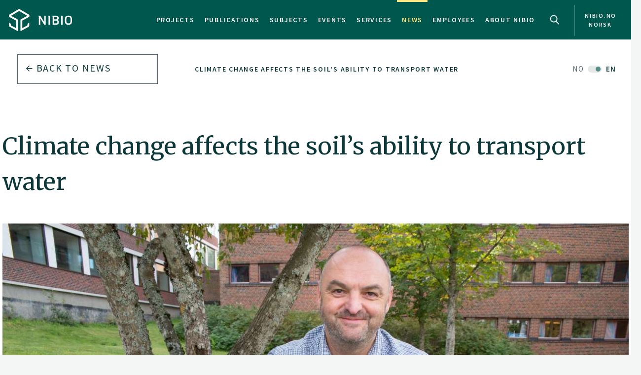

--- FILE ---
content_type: text/html
request_url: https://nibio.no/en/news/climate-change-affects-the-soils-ability-to-transport-water
body_size: 11906
content:
<!DOCTYPE html>

<html class="no-js" lang="en">

<head><!-- Google Tag Manager -->
<!-- <script>(function(w,d,s,l,i){w[l]=w[l]||[];w[l].push(

{'gtm.start': new Date().getTime(),event:'gtm.js'}
);var f=d.getElementsByTagName(s)[0],
j=d.createElement(s),dl=l!='dataLayer'?'&l='+l:'';j.async=true;j.src=
'https://www.googletagmanager.com/gtm.js?id='+i+dl;f.parentNode.insertBefore(j,f);
})(window,document,'script','dataLayer','GTM-M2BQN2S');</script> -->
<!-- End Google Tag Manager -->

<!-- Matomo -->
<!-- <script>
  var _paq = window._paq = window._paq || [];
  /* tracker methods like "setCustomDimension" should be called before "trackPageView" */
  _paq.push(['trackPageView']);
  _paq.push(['enableLinkTracking']);
  (function() {
    var u="https://nibio.matomo.cloud/";
    _paq.push(['setTrackerUrl', u+'matomo.php']);
    _paq.push(['setSiteId', '1']);
    _paq.push(['enableHeartBeatTimer']);
    var d=document, g=d.createElement('script'), s=d.getElementsByTagName('script')[0];
    g.async=true; g.src='//cdn.matomo.cloud/nibio.matomo.cloud/matomo.js'; s.parentNode.insertBefore(g,s);
  })();
</script> -->
<!-- End Matomo Code -->

<script>
    if (!window.location.pathname.startsWith('/admin')) {
        var script = document.createElement('script');
        script.id = 'Cookiebot';
        script.src = 'https://consent.cookiebot.com/uc.js';
        script.setAttribute('data-cbid', 'ef35f0ec-8e7d-46c2-942b-ec4e8c40e65c');
        script.setAttribute('data-blockingmode', 'auto');
        script.type = 'text/javascript';
        document.head.appendChild(script);
    }
</script>

<script data-cookieconsent="ignore"> 
  window.dataLayer = window.dataLayer || [];
  function gtag() {
    dataLayer.push(arguments);
  }
  gtag("consent", "default", {
    ad_personalization: "denied",
    ad_storage: "denied",
    ad_user_data: "denied",
    analytics_storage: "denied",
    functionality_storage: "denied",
    personalization_storage: "denied",
    security_storage: "granted",
    wait_for_update: 500,
  });
  gtag("set", "ads_data_redaction", true);
  gtag("set", "url_passthrough", false); 
</script>

<!-- Matomo new -->
<script data-cookieconsent="ignore">
  var waitForTrackerCount = 0;
  function matomoWaitForTracker() {
    console.log('matomoWaitForTracker start');
    if (typeof _paq === 'undefined' || typeof Cookiebot === 'undefined') {
      if (waitForTrackerCount < 40) {
        setTimeout(matomoWaitForTracker, 250);
        waitForTrackerCount++;
        return;
      }
    } else {
      window.addEventListener('CookiebotOnAccept', function (e) {
        console.log('consentSet accept');
        consentSet();
      });
      window.addEventListener('CookiebotOnDecline', function (e) {
        console.log('consentSet decline');
        consentSet();
      })
    }
  }

  function consentSet() {
    if (Cookiebot.consent.statistics) {
      _paq.push(['rememberCookieConsentGiven']);
      _paq.push(['setConsentGiven']);
    } else {
      _paq.push(['forgetCookieConsentGiven']);
      _paq.push(['deleteCookies']);
    }
  }

  matomoWaitForTracker();

  // Hide Marketing and Preferences categories, "Statistics" only used
  window.addEventListener('CookiebotOnDialogDisplay', e => {
    const detailCategories = ['Preference', 'Advertising', 'Unclassified'],
      toggleCategories = ['Marketing', 'Preferences'];
    detailCategories.forEach(e => {
      if (CookieConsentDialog[`cookieTable${e}Count`] === 0)
        document.getElementById(
          `CybotCookiebotDialogDetailBodyContentCookieContainer${e}Card`
        ).parentNode.style.display = 'none';
    });
    for (let i = 0; i < 3; i++)
      if (CookieConsentDialog[`cookieTable${detailCategories[i]}Count`] === 0)
        document.querySelector(
          `label[for=CybotCookiebotDialogBodyLevelButton${toggleCategories[i]}]`
        ).parentNode.style.display = 'none';
  }, !1);

  function IPtoNum(ip){
    return Number(
      ip.split(".")
        .map(d => ("000"+d).substr(-3) )
        .join("")
    );
  }

  async function getCloudflareJSON(){
    let data = await fetch('https://www.cloudflare.com/cdn-cgi/trace').then(res=>res.text())
    let arr = data.replace(/[\r\n]+/g, '","').replace(/\=+/g, '":"');
        arr ='{"' + arr.slice(0, arr.lastIndexOf('","')) + '"}';
    const jsondata = JSON.parse(arr);
    return jsondata;
  }

  getCloudflareJSON().catch(() => {
    var _paq = window._paq = window._paq || [];
    _paq.push(['trackPageView']);
    _paq.push(['enableLinkTracking']);
    (function() {
      var u="https://nibio.matomo.cloud/";
      _paq.push(['setTrackerUrl', u+'matomo.php']);
      _paq.push(['setSiteId', '1']);
      _paq.push(['enableHeartBeatTimer']);
      var d=document, g=d.createElement('script'), s=d.getElementsByTagName('script')[0];
      g.async=true; g.src='//cdn.matomo.cloud/nibio.matomo.cloud/matomo.js'; s.parentNode.insertBefore(g,s);
    })();
  })

  getCloudflareJSON().then((jsondata) => {
    //console.log(jsondata);
    var matomoStatus = matomoStatus || 'undefined';

    const ranges = [
      ['158.38.1.159', '158.38.1.192'],
      ['128.39.98.0', '128.39.98.255'],
      ['10.100.1.1', '10.100.254.254'],
      ['128.39.98.1', '128.39.99.254']
    ];

    const ip = jsondata.ip;
    const inRange = ranges.some(
      ([min,max]) => IPtoNum(min) < IPtoNum(ip) && IPtoNum(max) > IPtoNum(ip)
    );
    matomoStatus = inRange ? 'internal' : 'external';
    //console.log(matomoStatus);

    // var url = window.location.hostname;
    // var siteID = url === 'nibio.no' ? '1' : '7';

    setTimeout(() => {
      console.log('matomoStatus start');
      var _paq = window._paq = window._paq || [];
      _paq.push(['setCustomDimension', customDimensionId = 1, customDimensionValue = matomoStatus]);
      _paq.push(['requireCookieConsent']);
      _paq.push(['trackPageView']);
      _paq.push(['enableLinkTracking']);
      (function() {
        var u="https://nibio.matomo.cloud/";
        _paq.push(['setTrackerUrl', u+'matomo.php']);
        _paq.push(['setSiteId', '1']);
        _paq.push(['enableHeartBeatTimer']);
        var d=document, g=d.createElement('script'), s=d.getElementsByTagName('script')[0];
        g.async=true; g.src='//cdn.matomo.cloud/nibio.matomo.cloud/matomo.js'; s.parentNode.insertBefore(g,s);
      })();
    }, 100);
  })  

  //document.addEventListener('DOMContentLoaded', consentSet);
  document.addEventListener('DOMContentLoaded', matomoWaitForTracker);

  document.addEventListener("CookiebotOnConsentReady", function() {
    if (Cookiebot.consents.given.statistics) {
      // Load Matomo or other analytics
      console.log("User accepted statistics consent");
    } else {
      // Load alternative, or log basic events, or do nothing
      console.log("User declined statistics consent");
    }
  });
  
</script>
<!-- End Matomo Code --><!--[if IE]><meta http-equiv="X-UA-Compatible" content="IE=11"/><![endif]-->
<meta charset="utf-8" />
<meta name="description" content="Soil has a complex structure that is intertwined by tiny holes and cavities. The larger ones are called macropores, which are vital in the transportation of water. Climate change could however alter macroporosity, leading to more flash floodings and soil erosion. " />
<meta name="viewport" content="width=device-width,initial-scale=1" />
<title>Climate change affects the soil’s ability to transport water - Nibio</title>
<link
  rel="apple-touch-icon"
  sizes="180x180"
  href="/_/asset/com.norsedigital.nibio:0000019bbc7efeb0/apple-touch-icon.png"
/>
<link
  rel="icon"
  type="image/png"
  href="/_/asset/com.norsedigital.nibio:0000019bbc7efeb0/favicon-32x32.png"
  sizes="32x32"
/>
<link
  rel="icon"
  type="image/png"
  href="/_/asset/com.norsedigital.nibio:0000019bbc7efeb0/favicon-16x16.png"
  sizes="16x16"
/>
<link
  rel="manifest"
  href="/_/asset/com.norsedigital.nibio:0000019bbc7efeb0/manifest.json"
/>
<link
  rel="mask-icon"
  href="/_/asset/com.norsedigital.nibio:0000019bbc7efeb0/safari-pinned-tab.svg"
  color="#5bbad5"
/>
<link
  rel="shortcut icon"
  href="/_/asset/com.norsedigital.nibio:0000019bbc7efeb0/favicon.ico"
/>
<meta name="theme-color" content="#ffffff" />
<meta
  name="google-site-verification"
  content="KhACqHw1ZCS9Mbpig8UvXUnACYyniy5VvGMA27NJQhU"
/>

<!-- Open Graph data -->
<meta property="og:title" content="Climate change affects the soil’s ability to transport water - Nibio" />
<meta property="og:type" content="article" />
<meta
  property="og:url" content="https://nibio.no/en/news/climate-change-affects-the-soils-ability-to-transport-water"
/>
<meta property="og:image" content="https://nibio.no/en/news/climate-change-affects-the-soils-ability-to-transport-water/_/image/a99b28a0-3ce6-46ef-93b8-21fed3ddba87:4d45a11d06717aa0a101a6cf342ca682f587cdd2/block-512-512/atj-20180914-122707.jpg?quality=60" />
<meta property="og:description" content="Soil has a complex structure that is intertwined by tiny holes and cavities. The larger ones are called macropores, which are vital in the transportation of water. Climate change could however alter macroporosity, leading to more flash floodings and soil erosion. " />
<meta property="og:site_name" content="Nibio EN" />
<meta property="og:image:width" content="512" />
<meta property="og:image:height" content="512" />

<!-- Place favicon.ico in the root directory -->

<link
  href="//fonts.googleapis.com/css?family=Merriweather:300,400,400i,700|Source+Sans+Pro:300,300i,400,400i,600,600i,700,700i"
  rel="stylesheet"
/>
<link
  rel="stylesheet"
  href="/_/asset/com.norsedigital.nibio:0000019bbc7efeb0/styles/main.css"
/>

<script type="text/javascript">
  var userip = "3.143.249.179";
  var re = /(46\.249\.232\.8(?!.))|(62\.50\.173\.106)|(77\.106\.175\.179)|(79\.135\.25\.5(?!.))|(79\.161\.49\.18(?!.))|(80\.89\.41\.154)|(80\.232\.108\.2(?!.))|(82\.147\.34\.194)|(84\.205\.40\.229)|(185\.3\.3\.214)|(193\.213\.35\.215)|(158\.37\.160\.178)|(158\.36\.141\.83(?!.))|(128\.39\.47\.46(?!.))|(217\.144\.240\.(109|110))|(88\.84\.191\.23[3-8])|(128\.39\.((5[8-9])|(9[8-9]))\.(([1][0-9][0-9])|([2][0-4][0-9])|([2][5][0-5])|([1-9][0-9])|([1-9])))|(128\.39\.184\.(([0-1][0-9][0-9])|([2][0-5][0-4])|([1-9][0-9])(?![0-9])|([1-9])(?![0-9])))|(128\.39\.97\.((([1][0-1][0-9])|([1][0-2][0-6])|([1][2][9])|([1][3-4][0-9])|([1][5][0-8])|([1-9][0-9])(?![0-9])|([1-9])(?![0-9]))))|(158\.38\.1\.(([1][6][1-9])|([1][7-8][0-9])|([1][9][0])))|(192\.168\..{1,3}\..{1,3})|(10\..{1,3}\..{1,3}\..{1,3})|(172\.[123][0-9]\..{1,3}\..{1,3})|(127\.0\.0\.1)$/;
  if (userip && re.test(userip) && ( !location.search || (location.search && location.search.indexOf('locationfilter') == -1) ) ) {
    var hash = location.hash ? location.hash : '';
    window.history.replaceState(null, null, location.pathname+(location.search ? location.search+'&':'?')+'locationfilter=true'+(location.hash ? location.hash : ''));
  }
</script>

<script
  src="/_/asset/com.norsedigital.nibio:0000019bbc7efeb0/scripts/vendor/modernizr.js"
></script>
</head>

<body class="news single-news"><!-- Google Tag Manager (noscript) -->
<!-- <noscript><iframe aria-hidden="true" src="https://www.googletagmanager.com/ns.html?id=GTM-M2BQN2S"
height="0" width="0" style="display:none;visibility:hidden"></iframe></noscript> -->
<!-- End Google Tag Manager (noscript) -->
    <!-- Global header -->
<header>
  <a href="#content" class="skip-navigation">Hopp til hovedinnholdet</a>
  <nav class="navbar navbar-default sticky-scroller master-nav" id="master-nav">
    <div class="container">
      <!-- Brand and toggle get grouped for better mobile display -->
      <div class="navbar-header">
        <a class="navbar-brand" href="/en">
            <img src="/_/asset/com.norsedigital.nibio:0000019bbc7efeb0/images/nibio-logo-neg.png" alt="NIBIO Logo" />
        </a>
        <a href="/"
          class="hidden-xs hidden-lg english btn btn-default">No </a>
        <!-- <button type="button" class="btn btn-default search-toggle hidden-sm hidden-md hidden-lg" data-toggle="collapse"
          data-target="#search-nav" aria-expanded="false">
          <img src="#" data-th-src="${portal.assetUrl({'_path=images/magnifying-glass.png'})}" alt="Search" />
        </button> -->
        <button type="button" class="navbar-toggle collapsed" data-toggle="collapse" data-target="#master-nav-collapse"
          aria-expanded="false">
          <span class="sr-only">Toggle navigation</span>
          <span class="icon-bar"></span>
          <span class="icon-bar"></span>
          <span class="icon-bar"></span><!-- MENY -->
        </button>
        <button type="button" class="search-new__toggle toggle-mobile"
          data-toggle="collapse"
          data-target="#search-nav" aria-expanded="false">
          Search
        </button>
        <!-- <a href="#content" class="skip-navigation">Hopp til hovedinnholdet</a> -->
      </div>
      <!-- Collect the nav links, forms, and other content for toggling -->
      <div class="collapse navbar-collapse no-transition" id="master-nav-collapse">
        <ul class="nav navbar-nav navbar-right">
          <li>
            <a href="/en/projects">Projects</a>
            <div class="marker">
              <span></span>
            </div>
          </li>
          <li>
            <a href="/en/publications">Publications</a>
            <div class="marker">
              <span></span>
            </div>
          </li>
          <li>
            <a href="/en/subjects">Subjects</a>
            <div class="marker">
              <span></span>
            </div>
          </li>
          <li>
            <a href="/en/events">Events</a>
            <div class="marker">
              <span></span>
            </div>
          </li>
          <li>
            <a href="/en/services">Services</a>
            <div class="marker">
              <span></span>
            </div>
          </li>
          <li class="active">
            <a href="/en/news">News</a>
            <div class="marker">
              <span></span>
            </div>
          </li>
          <li>
            <a href="/en/employees">Employees</a>
            <div class="marker">
              <span></span>
            </div>
          </li>
          <li>
            <a href="/en/about-eng">About NIBIO</a>
            <div class="marker">
              <span></span>
            </div>
          </li>
          <li>
            <button type="button" class="search-new__toggle"
              data-toggle="collapse"
              data-target="#search-nav" aria-expanded="false">
              Search
            </button>
          </li>
          <li class="english hidden-sm hidden-md">
            <a href="/">
            <span >nibio.no norsk</span>
              
              
            </a>
          </li>
        </ul>
      </div>
    </div>
  </nav>

  <!--

				FRONT PAGE IMAGE UNCOMMENT WHEN WORKING WITH IT
				APPEARS ON EVERY PAGE NOW

	-->

  

  

  <!--

				FRONT PAGE MAIN IMAGE END

	-->

  <div class="search-new" tabindex="-1">
    <div class="search-new__wrapper">
      <form id="search-form" action="/en/news">
        <div class="search-new__input" id="search-input">
            <input type="text" class="form-control" id="q" name="q" value=""
            autocomplete="off" placeholder="Use quotation marks to search for exact word or phrase" aria-label="Search" test="Use quotation marks to search for exact word or phrase" />
          <button type="submit" class="search-new__submit">
            Search
          </button>
        </div>

        <div class="search-new__category">
          <h4>Search</h4>
          <div class="search-new__options">
            <!-- <a href="#" rel="nofollow" data-core="sitewide" class="active">nibio.no</a> -->
            <a href="#" rel="nofollow" data-core="/en/search">all</a><a href="#" rel="nofollow" data-core="/en/projects">projects</a><a href="#" rel="nofollow" data-core="/en/publications">publications</a><a href="#" rel="nofollow" data-core="/en/subjects">subjects</a><a href="#" rel="nofollow" data-core="/en/employees">employees</a><a href="#" rel="nofollow" data-core="/en/services">services</a><a href="#" rel="nofollow" data-core="/en/events">events</a><a href="#" rel="nofollow" data-core="/en/news" class="active">news</a>
          </div>
        </div>
      </form>
    </div>
  </div>

  <!-- <nav class="navbar navbar-default sticky-scroller search-nav collapse" id="search-nav">
    <form class="navbar-form" id="search-form" data-th-action="${currentSearchCore.link}">
      <div class="container">
        <div class="row">
          <div class="col-xs-12 col-sm-4 col-md-4 col-lg-3 search-category">
            <a href="#" rel="nofollow">
              <span data-th-text="${portal.localize({'_key=global.searchfor','_locale='+currentLanguage})}"
                data-th-remove="tag"></span>
              <span data-th-text="${currentSearchCore.displayName}">nibio.no</span>:</a>
            <div class="search-category-options">
              <a href="#" rel="nofollow" data-th-each="core :${searchCores}" data-th-text="${core.displayName}"
                data-th-attr="data-core=${core.link}">core.displayName</a>
            </div>
          </div>
          <div class="col-xs-12 col-sm-6 col-md-7 col-lg-8 search-input" id="search-input">
            <input type="text" class="form-control" id="q" name="q" data-th-value="${params.q}"
              data-th-attr="placeholder=${portal.localize({'_key=global.search.placeholder','_locale='+currentLanguage})},aria-label=${portal.localize({'_key=global.search','_locale='+currentLanguage})},test=${portal.localize({'_key=global.search.placeholder','_locale='+currentLanguage})}"
              autocomplete="off" />
            <div class="labels" id="search-labels"></div>
            <div class="icon icon-question-mark">?</div>

            <div class="search-explanation">
              <div class="search-explanation-close">close</div>
              <div class="search-explanation-container"
                data-th-text="${portal.localize({'_key=global.searchExplanation','_locale='+currentLanguage})}">
              </div>
            </div>
          </div>

          <div class="col-xs-12 col-sm-2 col-md-1 col-lg-1 search-submit">
            <button type="submit" class="btn">
              <span data-th-text="${portal.localize({'_key=global.search','_locale='+currentLanguage})}"
                data-th-remove="tag">global.search</span>
              <i class="arrow-right"></i>
            </button>
          </div>
        </div>
      </div>
    </form>
  </nav> -->
</header>
<div class="visible-print-block print-logo">
  <img src="/_/asset/com.norsedigital.nibio:0000019bbc7efeb0/images/nibio-logo.png" alt="NIBIO Logo" />
  <span class="currentDate">
    Print
    <span class="date"></span>
  </span>
</div>
<!-- END Global header -->
<div></div>

    <main role="main" id="content" class="main-project">
         <!-- Breadcrumbs -->
          <div class="row utilities">
            <div class="col-sm-6 col-md-5 col-lg-3 back-button js-back-btn">
              <a href="/en/news" class="btn btn-block btn-nav btn-nav-new btn-default">
              <i class="arrow-left"></i>
              <span>Back to</span> <span>News</span>
              </a>
            </div>
            <div class="col-sm-6 col-md-7 col-lg-9 breadcrumbs scrolling">
              <nav class="scroll">
                
                  
                    <a href="/en/news/climate-change-affects-the-soils-ability-to-transport-water" data-slug="Climate change affects the soil’s ability to transport water">Climate change affects the soil’s ability to transport water</a>
                    
                  
                  
                
              </nav>
              <div class="fader"></div>
            </div>
              <a class="locale-switch hidden-xs switched" href="/nyheter/climate-change-affects-the-soils-ability-to-transport-water">
                        <span>NO</span> <span>EN</span>
                    </a>
          </div>
        
        <article>
            <header>
              <div class="container">
                    <div class="heading-wrapper">
                        <!-- Article heading -->
                        <div class="row heading">
                            <div class="locale-switch-only text-right hidden-sm hidden-md hidden-lg">
                                <a class="locale-switch switched" href="/nyheter/climate-change-affects-the-soils-ability-to-transport-water">
                                    <span>NO</span> <span>EN</span>
                                </a>
                            </div>
                            <div class="col-sm-12">
                                <h1>Climate change affects the soil’s ability to transport water</h1>
                            </div>
                        </div>
                        <!-- Article header image -->
                        <div class="row header-image">
                            <div class="col-sm-12 ">
                                <div class="container">
                                    <div class="row">
                                        <div class="col-sm-12">
                                          <figure>
                                            <img src="/en/news/climate-change-affects-the-soils-ability-to-transport-water/_/image/a99b28a0-3ce6-46ef-93b8-21fed3ddba87:4d45a11d06717aa0a101a6cf342ca682f587cdd2/max-1280/atj-20180914-122707.jpg?quality=60"
                                                class="img-responsive" alt="atj-20180914-122707">
                                            <figcaption>
                                              <p>Attila Nemes, Research Professor at the Norwegian Institute of Bioeconomy Research (NIBIO). He is one of the authors behind the paper on macroporosity, published in Nature, Sept. 5th, 2018. Photo: Anette Tjomsland.</p>
                                            </figcaption>
                                        </div>
                                    </div>
                                </div>
                            </div>
                        </div>
                    </div>
                </div>
            </header>
            <section class="main-content main-content-project">
                <div class="container">
                    <div class="row byline">
                        <div class="col-sm-12">
                            <div>Published: 04.10.2018</div>
                            
                        </div>
                    </div>
                    <div class="row content">
                        <div class="col-sm-10">
                            <p class="ingress">Soil has a complex structure that is intertwined by tiny holes and cavities. The larger ones are called macropores, which are vital in the transportation of water. Climate change could however alter macroporosity, leading to more flash floodings and soil erosion. </p>
                        </div>
                    </div>
                    <div class="row content">
                        <div class="col-sm-12 col-md-8 primary col-sm-first" data-portal-region="intro">
                            
                                
                                    <section data-portal-component-type="text"><p>Macropores are greater than 0.009 mm and usually represent a very small fraction of the earth’s soil volume. However, they are responsible for up to 70% of water infiltration into the soil. All pores in the soil help transport water and nutrients to plants and restore ground water, but macropores are crucial for the ability of soil to absorb water quickly from heavy rainfall and storms.</p>

<p>It has been proven that climate change influence macropores via biogeochemical processes, but there has been limited knowledge about the rate and extent of the impact. A newly published article in Nature states that humid and wet climates reduce the occurrence of macropores in the soil, whereas drier and warmer climates promote the expression of macroporosity.</p>

<p>“It is important to predict the response of&nbsp;macroporosity&nbsp;to climate change because of its role in the water cycle, and ultimately in water scarcity, food security, human health and loss of biodiversity,” says the study’s lead author, Daniel Hirmas, an associate professor in the Department of Environmental Sciences at UC Riverside in California, in a press release. The authors are recommending that&nbsp;the impact of climate on macroporosity&nbsp;should be added to global climate models.</p>

<figure class="editor-align-justify"><img alt="atj-20141104-104129" src="/en/news/climate-change-affects-the-soils-ability-to-transport-water/_/image/acd72df3-3bba-4bc4-b2b2-f650447709e3:4a281817a555bdd389dd482a58bf804a293c732d/width-768/atj-20141104-104129.jpg" style="text-align:justify; width:100%">
<figcaption style="text-align:left">Some macropores are visible to the eye, while others are only visible when magnified in a microscope. They may represent only 1-2 % of the earth’s soil volume; still, they are responsible for up to 70% of water infiltration in the soil. Photo: Attila Nemes.</figcaption>
</figure>

<h3>Combined 50 years of soil studies with weather data</h3>

<p>To examine changes in macroporosity across rainfall, temperature, and humidity gradients, the researchers combined soil data from more than 50 years of sample collection from different climatic zones across the US with atmospheric data from a network of weather stations.</p>

<p>“We examined these data to see if we could say something about future expectations from current climates. We assumed that standard measurements from the past, and still ongoing collections at present, could model what a shift in climate will be if climate in a region shifts towards what it is like in another region today,” says&nbsp; Attila Nemes, Research Professor in the Norwegian Institute of Bioeconomy Research. He is one of the authors behind the paper. Nemes explains that this required advanced data mining and analysis.</p>

<p>&nbsp;</p>

<h3>Consequences for wet and dry areas</h3>

<p>The article presents evidence that climate-related changes in macroporosity are likely to occur over shorter timescales than previously thought. In the US, increasing humidity by 2080-2100 will probably reduce soil macroporosity in most regions. A wetter and more humid climate leads to soil with a smaller volume of macropores to guide the water into the ground. The consequences could be slower infiltration of water into the soil, potentially leading to more surface runoff and erosion, and more flash floodings.</p>

<p>On the other hand, soil in dry areas are likely to develop more macropores. Does this mean that dry areas will absorb more water? Not necessarily, like many issues in research it is complicated.</p>

<p>“It’s not only macropores that guide water into the soil, much smaller pores also do. Additionally, other properties and phenomena, such as water repellence, also influence how fast water will infiltrate the soil, especially in drier areas. These are complex phenomena that need to be seen in coherence,” explains Nemes.</p>

<figure class="editor-align-justify"><img alt="Soil without and with water" src="/en/news/climate-change-affects-the-soils-ability-to-transport-water/_/image/87381339-946b-4062-acef-61f43d511637:d90ee877fd66d942d0c0f0fc0f2f70da7eee7776/width-768/Soil%20without%20and%20with%20water.jpg" style="text-align:justify; width:100%">
<figcaption style="text-align:left">X-Ray tomography, popularly known as CT scanning, is increasingly used to study soil macroporosity. This is a 3D model of the imaged macropore system of a soil sample. To the right, the pathway of water through the connected macropore system is visualized. This sample was taken within the international Soilspace project that aims to improve knowledge of how water flows through soil, using the X-Ray tomography technology to characterize the soil’s pore system. Credits: Johannes Koestel, Swedish University of Agricultural Sciences, Uppsala, Sweden.</figcaption>
</figure>

<h3>Lack of standardised soil measurements</h3>

<p>“At this moment we could only secure suitable data from the US that was standardized and covered a long-enough time period and a wide-enough geographical area,” says Nemes.</p>

<p>The problem does however need to be studied in a global context, and that will require better convergence of measurement techniques and standards applied in the World. Currently, this is a huge challenge.</p>

<p>“It would have been rather difficult to repeat this study using data from outside the US, because of the heterogeneity in techniques and many aspects of data collection,” states Nemes.</p>

<p>“In addition to identifying the role that climate has on macroporosity, we hope that our findings might shed light on the need for and spur efforts to standardize global soil data collection and analysis. This would allow similar measurements to be used in assessing macroporosity across the world and in comparing a wider range of soils and climates”, says Hirmas.</p>

<p>More advanced technology is becoming available these days to study macropores with the help of advanced X-ray imaging, better known as CT scanning. Nemes explaines that it is basically the same imaging method that is used in human medicine. He is emphasising the need to set international standards to this technique.</p>

<figure class="editor-align-justify"><img alt="atj-20171108-145758" src="/en/news/climate-change-affects-the-soils-ability-to-transport-water/_/image/85023fc9-47db-4625-9d6f-6e4454748563:c7b7d71b18d85a3125f8cc730fe7ee35cb2e07be/width-768/atj-20171108-145758.jpg" style="text-align:justify; width:100%">
<figcaption style="text-align:left">Attila Nemes to the left, in the field together with two NIBIO colleagues, Dominika Krzeminska and Frederik Bøe. The project Bufferklima aims to enhance knowledge about the effect of different vegetation types on reducing run-off and erosion from agricultural land to our waters. The presence of macropores helps reduce surface runoff and soil erosion. Their abundance may be impacted by climate change. In the future, measures to reduce erosion will be even more important. Photo: Anne-Grete Buseth Blankenberg.</figcaption>
</figure>

<h3>Need more cross-sector research</h3>

<p>Three soil scientists, two climate scientists and one spatial statistician worked together on the study and the paper.</p>

<p>“It is not very common to work together so well in synergy and detect something like this. Research on soil porosity is typically concerned with a snapshot of the moment or short-term changes locally. However, what will our soil look like in 50 years? In our understanding, this has not been done before, it has been on the agenda, but it has always been simplified, in both soil research and climate research,” says Nemes.</p>

<p>Both Nemes and Hirmas believe cross-sectoral research is essential to develop good models for macroporosity, to be better prepared for future changes.</p>

<p>“This result should be visible to multiple sciences; soil scientists need to convince scientists in the atmospheric, ecological, and hydrological sciences of the importance of soil as a very complex, dynamic, and interesting medium,” adds Hirmas.</p>

<p>“Soil should not be treated as a static medium, in whatever long-term and large-scale simulation you’re dealing with, whether it’s climate models or hydrological models. We need research to be able to incorporate climate effects, advance our current models and support them with suitable data,” says Nemes.</p>
</section>
                                
                            
                        </div>
                        <div class="col-sm-10 col-sm-offset-1 col-md-4 col-md-offset-0 secondary">
                            <div class="contact desktop-only">
                                <h5>Contacts</h5>
                                <article>
    <div class="portrait">
        <!-- <a data-th-if="${contact.isActive}" data-th-href="${contact.url}"
            data-th-attr="aria-label=${contact.displayName}"></a> -->
        <div class="hexagon hexagon1 hexagon2">
            <div class="hexagon-in1">
                <div class="hexagon-in2"
                    style="background-image:url(&#39;/en/news/climate-change-affects-the-soils-ability-to-transport-water/_/image/6311ec3f-f239-47bf-ac31-eea0715fe3f0:459324cf8c05df0a391286ba11b946f4699bdd7a/max-400/Attila%20Nemes.jpg?quality=60&#39;) !important;"></div>
                
            </div>
        </div>
        <img class="hidden print-image" src="/en/news/climate-change-affects-the-soils-ability-to-transport-water/_/image/6311ec3f-f239-47bf-ac31-eea0715fe3f0:459324cf8c05df0a391286ba11b946f4699bdd7a/max-400/Attila%20Nemes.jpg?quality=60" />
    </div>
    <div class="info">
        <p>
            <a href="/en/employees/attila-nemes"
            class="contact-link" aria-label="Attila Nemes Research Professor – Division of Environment and Natural Resources">
              <b>Attila Nemes</b>
              
                  <br />
                  Research Professor
                   - 
                  Division of Environment and Natural Resources
                  
              
            </a>
        </p>
        <p class="actions">
            <a href="tel:(+47) 920 10 865">(+47) 920 10 865</a>
            <a href="mailto:attila.nemes@nibio.no">attila.nemes@nibio.no</a>
            <span>
                Office Location: 
                Ås O43
            </span>
        </p>
    </div>
</article>
                            </div>
                            <div data-portal-region="left_intro">
                                
                                    <div data-portal-component-type="part" class="link-list">
    <h2>Links</h2>
    <a href="https://www.nature.com/articles/s41586-018-0463-x"
        title="External link to &quot;Climate-induced changes in continental-scale soil macroporosity may intensify water cycle. By Daniel R. Hirmas, Daniel Giménez, Attila Nemes, Ruth Kerry, Nathaniel A. Brunsell &amp; Cassandra J. Wilson. Nature. Volume 561, pages 100–103 (2018)&quot;" target="_self">
        Climate-induced changes in continental-scale soil macroporosity may intensify water cycle. By Daniel R. Hirmas, Daniel Giménez, Attila Nemes, Ruth Kerry, Nathaniel A. Brunsell &amp; Cassandra J. Wilson. Nature. Volume 561, pages 100–103 (2018) 
        <i class="arrow-right"></i>
    </a><a href="https://news.ucr.edu/articles/2018/09/12/climate-induced-soil-changes-may-cause-more-erosion-and-flash-flooding "
        title="External link to &quot;Press release from UCR&quot;" target="_self">
        Press release from UCR
        <i class="arrow-right"></i>
    </a>
</div>
                                
                                
                                    <figure data-portal-component-type="image"><img style="width: 100%" src="/en/news/climate-change-affects-the-soils-ability-to-transport-water/_/image/0b29be09-bde0-4a85-a2df-7eb74cebae04:fc30eb9be2dbe6d9a50ff98dc3351b96063f33b0/width-768/atj-20180617-150310.jpg" alt="atj-20180617-150310.jpg"/><figcaption>More flooding may be one of the consequences of smaller macroporosity in the soil. This picture documents rapid “flash” flooding outside NIBIO in Ås, Norway, June 17th 2018. Photo: Attila Nemes.</figcaption></figure>
                                
                                
                                    <div data-portal-component-type="part" class="box box-normal">
	<h6>How about macropores in Norwegian soil?</h6>
	<p><p>"As of today, we would not be able to map soil macroporosity the same way in Norway because the range of climate zones in Norway is narrower, and we also lack suitable soil information. It is relevant for us to be strongly involved with the international scientific community in any effort to update our data and models to include linkages between climate and soil macroporosity. &nbsp;In this respect, we are able to capitalize on a wide range of past and ongoing research at NIBIO that has focussed on soil in general and the soil pore-system in particular", says Nemes.</p>
</p>
	<p class="date"></p>
</div>
                                
                            </div>
                        </div>
                    </div>
                </div>
                <div data-portal-region="main">
                    
                </div>
            </section>

            <section class="mobile-only">
              <div class="container">
                <div class="row content">
                  <div class="col-sm-12">
                      <div class="contact contact-bottom">
                          <h5>Contacts</h5>
                          <article>
    <div class="portrait">
        <!-- <a data-th-if="${contact.isActive}" data-th-href="${contact.url}"
            data-th-attr="aria-label=${contact.displayName}"></a> -->
        <div class="hexagon hexagon1 hexagon2">
            <div class="hexagon-in1">
                <div class="hexagon-in2"
                    style="background-image:url(&#39;/en/news/climate-change-affects-the-soils-ability-to-transport-water/_/image/6311ec3f-f239-47bf-ac31-eea0715fe3f0:459324cf8c05df0a391286ba11b946f4699bdd7a/max-400/Attila%20Nemes.jpg?quality=60&#39;) !important;"></div>
                
            </div>
        </div>
        <img class="hidden print-image" src="/en/news/climate-change-affects-the-soils-ability-to-transport-water/_/image/6311ec3f-f239-47bf-ac31-eea0715fe3f0:459324cf8c05df0a391286ba11b946f4699bdd7a/max-400/Attila%20Nemes.jpg?quality=60" />
    </div>
    <div class="info">
        <p>
            <a href="/en/employees/attila-nemes"
            class="contact-link" aria-label="Attila Nemes Research Professor – Division of Environment and Natural Resources">
              <b>Attila Nemes</b>
              
                  <br />
                  Research Professor
                   - 
                  Division of Environment and Natural Resources
                  
              
            </a>
        </p>
        <p class="actions">
            <a href="tel:(+47) 920 10 865">(+47) 920 10 865</a>
            <a href="mailto:attila.nemes@nibio.no">attila.nemes@nibio.no</a>
            <span>
                Office Location: 
                Ås O43
            </span>
        </p>
    </div>
</article>
                      </div>
                    </div>
                </div>
              </div>
            </section>


            
            <!-- _cards.publications -->
            
            <!-- END _cards.publications -->
            <!-- _cards.projects -->
            
            <!-- END _cards.projects -->

            
        </article>

    </main>
    <footer>
    <div class="container">
        <div class="row">
            <div class="col-sm-12 col-md-2 col-lg-2 logo">
                <img src="/_/asset/com.norsedigital.nibio:0000019bbc7efeb0/images/nibio-logo-neg.png" class="img-responsive"
                    alt="Describing image text" />

              <img src="/_/asset/com.norsedigital.nibio:0000019bbc7efeb0/images/Miljfyrtarn-ensfarget-hvit.png" class="img-responsive"
                   alt="Miljfyrtarn ensfarget hvit logo" />
            </div>
            <div class="col-sm-4 col-md-offset-0 col-md-3 col-lg-3 col-lg-offset-1 contact">
                <h3>Contact us</h3>
                <table>
                    <tr>
                        <th>Address</th>
                        <td><div> <br />
Postboks 115<br />
NO-1431 Ås</div>
</td>
                    </tr>
                    <tr>
                        <th>Phone</th>
                        <td>
                            
                            
                            <a href="tel:+47 406 04 100">+47 406 04 100</a>
                        </td>
                    </tr>
                    <tr>
                        <th>E-mail</th>
                        <td>
                            <a href="mailto: 	post@nibio.no"> 	post@nibio.no</a>
                        </td>
                    </tr>
                </table>
            </div>

            <div style="width: auto;" class="col-sm-4 col-md-3 col-lg-3 buttons">
             <div>
                <a href="/en/about-eng/addresses"
                    class="btn btn-default btn-block">
                    Addresses
                    <i class="arrow-right"></i>
                </a>
                
             </div>
             <div>
                <a href="/en/employees"
                    class="btn btn-default btn-block">
                    Employees
                    <i class="arrow-right"></i>
                </a>
                
             </div>
            </div>

            <div style="margin-left: 2%;" class="col-sm-4 col-md-3 col-md-offset-1 col-lg-2 col-lg-offset-1 some">
                
                
                <hr />
                <p>2026 © Norwegian Institute of Bioeconomy Research</p>
                <!-- <p class="cookie-information">
                    <span data-th-text="${portal.localize({'_key=footer.cookiesinfo','_locale='+content.language})}"
                        data-th-remove="tag"></span><br />
                    <a href="#" data-th-href="${PRIVACY_URL}" class="privacy" data-th-if="${PRIVACY_URL}"
                        data-th-text="${portal.localize({'_key=footer.privacylink','_locale='+content.language})}">footer.privacylink</a>
                </p> -->
            </div>
        </div>
    </div>

    <!-- <div id="cookieConsent">
      Allow Cookies tracking? 
      <button class="consentButton btn-yes" data-consent="yes">Yes</button>
      <button class="consentButton" data-consent="no">No</button>
    </div> -->
</footer>

<script>
    var translations = {"expandTable":"Expand table "};
    var ASSETS_PATH = "\/_\/asset\/com.norsedigital.nibio:0000019bbc7efeb0\/.";
</script>
<script data-cookieconsent="ignore" src="/_/asset/com.norsedigital.nibio:0000019bbc7efeb0/scripts/vendor.js"></script>
<script data-cookieconsent="ignore" src="/_/asset/com.norsedigital.nibio:0000019bbc7efeb0/scripts/plugins.js"></script>
<script data-cookieconsent="ignore" src="/_/asset/com.norsedigital.nibio:0000019bbc7efeb0/scripts/main.js"></script>
<script data-cookieconsent="ignore" src="/_/asset/com.norsedigital.nibio:0000019bbc7efeb0/scripts/mapbox.js"></script>

</body>

</html>